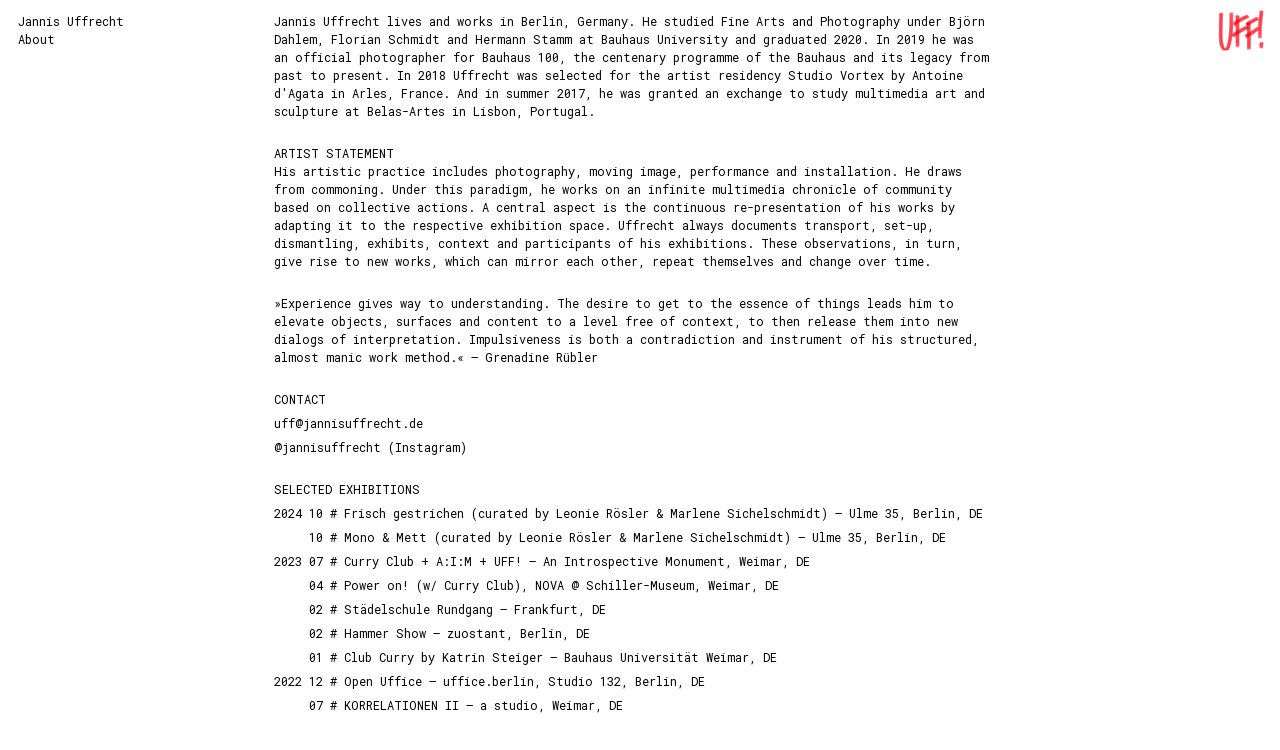

--- FILE ---
content_type: text/html; charset=UTF-8
request_url: http://www.jannisuffrecht.de/about
body_size: 18474
content:
<!doctype html>
<html lang="en">
<head>

  <meta charset="utf-8">
  <meta name="viewport" content="width=device-width,initial-scale=1.0">
  
<link href="https://fonts.googleapis.com/css?family=Roboto+Mono" rel="stylesheet">

  <title>Jannis Uffrecht | About</title>
  <meta name="description" content="">

  <link rel="stylesheet" href="http://www.jannisuffrecht.de/assets/css/index.css">
  <a href="http://uff.jannisuffrecht.de"><img id="uff" src="http://uff.jannisuffrecht.de/wp-content/uploads/2019/03/uffrechtjannis_uff_64px.png"></a>

</head>
<!-- <body>

  <header class="header wrap wide" role="banner">
    <div class="grid">

      <div class="branding column">
        <a href="http://www.jannisuffrecht.de" rel="home">Jannis Uffrecht</a>
      </div>

    </div> -->

  </header>

<main class="main" role="main">

  <div id="wrapper">

    <div id="left">
      <a href="/"><h2>Jannis Uffrecht</h2></a>
      
<ul>
    <li class="depth-1">
    <a class="active" href="http://www.jannisuffrecht.de/about">About</a>
      </li>
  </ul>    </div>
        
    <div id="right">
<!--         <main class="main" role="main">
        <header class="wrap"> -->
            <!-- <h1>About</h1> -->
<!--           <div class="intro text">
          </div> -->
<!--           <hr> -->
<!--         </header> -->
        
        <div class="text wrap">
          
                    <p>Jannis Uffrecht lives and works in Berlin, Germany. He studied Fine Arts and Photography under Björn Dahlem, Florian Schmidt and Hermann Stamm at <a href="http://www.uni-weimar.de/en/art-and-design/start/">Bauhaus University</a> and graduated 2020. In 2019 he was an official photographer for <a href="http://bauhaus100.uni-weimar.de/" rel="noopener noreferrer" target="_blank">Bauhaus 100</a>, the centenary programme of the Bauhaus and its legacy from past to present. In 2018 Uffrecht was selected for the artist residency <a href="https://studio-vortex.com/" rel="noopener noreferrer" target="_blank">Studio Vortex by Antoine d'Agata</a> in Arles, France. And in summer 2017, he was granted an exchange to study multimedia art and sculpture at <a href="http://www.belasartes.ulisboa.pt/en/" rel="noopener noreferrer" target="_blank">Belas-Artes</a> in Lisbon, Portugal. </p>
<hr>
<p>ARTIST STATEMENT<br />
His artistic practice includes photography, moving image, performance and installation. He draws from commoning. Under this paradigm, he works on an infinite multimedia chronicle of community based on collective actions. A central aspect is the continuous re-presentation of his works by adapting it to the respective exhibition space. Uffrecht always documents transport, set-up, dismantling, exhibits, context and participants of his exhibitions. These observations, in turn, give rise to new works, which can mirror each other, repeat themselves and change over time.</p>
<hr>
<p>»Experience gives way to understanding. The desire to get to the essence of things leads him to elevate objects, surfaces and content to a level free of context, to then release them into new dialogs of interpretation. Impulsiveness is both a contradiction and instrument of his structured, almost manic work method.«  — <a href="https://www.instagram.com/grenadine_ruebler/">Grenadine Rübler</a></p>
<hr>
<p>CONTACT</p>
<p><a href="mailto:&#x75;&#x66;&#x66;&#64;&#x6a;&#97;&#110;&#x6e;&#105;&#115;&#117;&#102;&#x66;&#114;&#101;&#x63;&#x68;&#x74;&#x2e;&#100;&#101;">uff@jannisuffrecht.de</a></p>
<p><a href="http://www.instagram.com/jannisuffrecht/" rel="noopener noreferrer" target="_blank">@jannisuffrecht</a> (Instagram)</p>
<hr>
<p>SELECTED EXHIBITIONS</p>
<p>2024 10 # Frisch gestrichen  (curated by Leonie Rösler &amp; Marlene Sichelschmidt) — Ulme 35, Berlin, DE</p>
<p>&nbsp;&nbsp;&nbsp;&nbsp;   10 # Mono &amp; Mett (curated by Leonie Rösler &amp; Marlene Sichelschmidt) — Ulme 35, Berlin, DE</p>
<p>2023  07 # Curry Club + A:I:M + UFF!  —  An Introspective Monument, Weimar, DE</p>
<p>&nbsp;&nbsp;&nbsp;&nbsp;   04 # Power on! (w/ Curry Club), NOVA @ Schiller-Museum, Weimar, DE</p>
<p>&nbsp;&nbsp;&nbsp;&nbsp;   02 # Städelschule Rundgang  — Frankfurt, DE</p>
<p>&nbsp;&nbsp;&nbsp;&nbsp;   02 # Hammer Show  — zuostant, Berlin, DE</p>
<p>&nbsp;&nbsp;&nbsp;&nbsp;   01  # Club Curry by Katrin Steiger — Bauhaus Universität Weimar, DE</p>
<p>2022 12 # Open Uffice — <a href="https://uffice.berlin" rel="noopener noreferrer" target="_blank">uffice.berlin</a>, Studio 132, Berlin, DE </p>
<p>&nbsp;&nbsp;&nbsp;&nbsp;   07 # KORRELATIONEN II — a studio, Weimar, DE</p>
<p>&nbsp;&nbsp;&nbsp;&nbsp;   04 # Space Activate! (w/ Anna Rupp) — NOVA Art Space &amp; Kunsthaus Erfurt, DE</p>
<p>2021  09 # OFF GRID — Independent Foto Festival, Vienna, AT</p>
<p>&nbsp;&nbsp;&nbsp;&nbsp;  07  # CALL IT A BOOK — KOP.12, Essen, DE</p>
<p>&nbsp;&nbsp;&nbsp;&nbsp; 07 # Ästhetik der Zitrone (by Anna Rupp) — Galerie Eigenheim, Weimar, DE</p>
<p>&nbsp;&nbsp;&nbsp;&nbsp; 07 # Champagne Supernova — NOVA Art Space, Weimar, DE</p>
<p>&nbsp;&nbsp;&nbsp;&nbsp; 07 # <a href="https://www.instagram.com/irre_bauhaus/" rel="noopener noreferrer" target="_blank">Die 100 Pokale von Zella-Mehlis</a> — Bauhaus Universität Weimar, DE</p>
<p>2020 10 # <a href="http://www.jannisuffrecht.de/projects/2020-aesthetik-der-zitrone">Ästhetik der Zitrone</a> — Eiermannbau Apolda, DE</p>
<p>&nbsp;&nbsp;&nbsp;&nbsp; 06 # In My Hands — Strizzi.Space, Cologne, DE</p>
<p>&nbsp;&nbsp;&nbsp;&nbsp; 02 # <a href="http://www.jannisuffrecht.de/projects/2020-uff-down">Uff+Down</a> — Berkaer Str. 11, Bauhaus Universität Weimar, DE</p>
<p>&nbsp;&nbsp;&nbsp;&nbsp; 01 # <a href="https://architekturgalerieberlin.de/ausstellungen/centre-for-documentary-architecture/?fbclid=IwAR1zhOz2gTzfvIveT9ucoeGB_BhVD97SsBS3HdgbLSise5W5YDIRSatdamA" rel="noopener noreferrer" target="_blank">The Matter of Data</a> — Architektur Galerie Berlin, DE</p>
<p>2019 12 # <a href="http://www.jannisuffrecht.de/projects/2019-bauhaus100">Bauhaus100</a> (w/ <a href="http://samuelsolazzo.de/" rel="noopener noreferrer" target="_blank">Samuel Solazzo</a>) — HGB, Bauhaus Universität Weimar, DE</p>
<p>&nbsp;&nbsp;&nbsp;&nbsp; 10 # <a href="http://globart-academy.at/" rel="noopener noreferrer" target="_blank">Globart-Academy</a> (w/ Björn Dahlem) — ESSL Museum, Klosterneuburg, AT</p>
<p>&nbsp;&nbsp;&nbsp;&nbsp; 09  # <a href="http://documentary-architecture.org/" rel="noopener noreferrer" target="_blank">The Matter of Data</a> — Bauhaus Museum Weimar, DE</p>
<p>&nbsp;&nbsp;&nbsp;&nbsp; 07 # <a href="http://www.jannisuffrecht.de/projects/2019-uff">UFF!</a> — Bauhaus Universität Weimar, DE</p>
<p>&nbsp;&nbsp;&nbsp;&nbsp; 07 # Matter(s) (by Anne Marx, w/ Samuel Solazzo) — reizueberflutung artspace, DE </p>
<p>&nbsp;&nbsp;&nbsp;&nbsp; 05 # Streaming Pictures — Museum für angewandte Kunst Köln (MAKK), Cologne, DE</p>
<p>&nbsp;&nbsp;&nbsp;&nbsp; 04 # Republic of Spirits — Bauhaus Universität Weimar, DE</p>
<p>&nbsp;&nbsp;&nbsp;&nbsp; 03 # SPRUNG 3 — ARTHOUSE.NYC, New York, US</p>
<p>&nbsp;&nbsp;&nbsp;&nbsp; 02 # Einfach machen! (w/ <a href="http://www.leonbillerbeck.com" rel="noopener noreferrer" target="_blank">Leon Billerbeck</a>) — Kunstakademie Düsseldorf, DE</p>
<p>&nbsp;&nbsp;&nbsp;&nbsp; 01 # <a href="http://the-art-union.com/facing-realities/" rel="noopener noreferrer" target="_blank">Facing Realities</a> (by <a href="http://the-art-union.com">The Art Union</a>) — Studio Hütte, Berlin, DE</p>
<p>&nbsp;&nbsp;&nbsp;&nbsp;  01 # <a href="http://manifestofpractice.com/" rel="noopener noreferrer" target="_blank">Manifest of Practice</a> — Thuringia State Representation, Berlin, DE</p>
<p>2018 12 # <a href="http://www.jannisuffrecht.de/projects/2018-display">Display</a> — Bauhaus Universität Weimar, DE</p>
<p>&nbsp;&nbsp;&nbsp;&nbsp; 11 # Einfach machen! (w/ <a href="http://www.leonbillerbeck.com" rel="noopener noreferrer" target="_blank">Leon Billerbeck</a>) — Paris Photo, FR</p>
<p>&nbsp;&nbsp;&nbsp;&nbsp; 10 # <a href="http://www.jannisuffrecht.de/projects/2018-onenightinclubdanger">One Night in Club Danger</a>  — Eiermannbau, Apolda, DE</p>
<p>&nbsp;&nbsp;&nbsp;&nbsp; 10 # Friends with books — Hamburger Bahnhof, Berlin, DE</p>
<p>&nbsp;&nbsp;&nbsp;&nbsp; 09 # POSITIONS Berlin Art Fair, represented by Marke.6 — Tempelhof, Berlin, DE</p>
<p>&nbsp;&nbsp;&nbsp;&nbsp; 07 # Summaery 2018 — Bauhaus Universität Weimar, DE</p>
<p>&nbsp;&nbsp;&nbsp;&nbsp; 07 # <a href="https://leonlukasplum.de/die-blaue-bibliothek" rel="noopener noreferrer" target="_blank">Die blaue Bibliothek</a> (by <a href="http://leonlukasplum.de/" rel="noopener noreferrer" target="_blank">Leon Lukas Plum</a>) — Der Laden, Weimar, DE</p>
<p>&nbsp;&nbsp;&nbsp;&nbsp; 06 # <a href="http://grand-ouvert.photo/2018/06/11/jannis-uffrecht/" rel="noopener noreferrer" target="_blank">Grand Ouvert</a> — Kunsthaus Erfurt, DE</p>
<p>&nbsp;&nbsp;&nbsp;&nbsp; 05 # <a href="http://mzin.de/shop/philipp-niemeyer-samuel-solazzo-jakob-tres-jannis-uffrecht/" rel="noopener noreferrer" target="_blank">KORRELATIONEN</a> Release — Kiosk.6, Weimar, DE</p>
<p>&nbsp;&nbsp;&nbsp;&nbsp; 03 # It's a book, HGB Leipzig, DE</p>
<p>&nbsp;&nbsp;&nbsp;&nbsp; 03 # <a href="http://www.studio-vortex.com/residency.html" rel="noopener noreferrer" target="_blank">Studio Vortex by Antoine d'Agata</a> —  Galerie Voies Off, Arles, FR</p>
<p>&nbsp;&nbsp;&nbsp;&nbsp; 03 # <a href="http://www.parabens.org/" rel="noopener noreferrer" target="_blank">Parabéns!</a> (w/ <a href="http://www.bjoernheyn.de" rel="noopener noreferrer" target="_blank">Björn Heyn</a>) — Espaço Cultural Mercês, Lisbon, PT</p>
<p>&nbsp;&nbsp;&nbsp;&nbsp; 02 # <a href="http://www.parabens.org/" rel="noopener noreferrer" target="_blank">Parabéns!</a> (w/ <a href="http://www.bjoernheyn.de" rel="noopener noreferrer" target="_blank">Björn Heyn</a>) — Im leeren Raum, Berlin, DE</p>
<p>&nbsp;&nbsp;&nbsp;&nbsp; 02 # <a href="http://www.parabens.org/" rel="noopener noreferrer" target="_blank">Parabéns!</a>  (w/ <a href="http://www.bjoernheyn.de" rel="noopener noreferrer" target="_blank">Björn Heyn</a>) — Bauhaus Universität Weimar, DE</p>
<p>2017 05 # GAB-A — Belas-Artes Lisboa, PT</p>
<p>2016 07 # <a href="http://www.someroomsoffortune.com/hollywood.html" rel="noopener noreferrer" target="_blank">Family &amp; Madness</a> (curated by <a href="http://www.ninaroeder.de/" rel="noopener noreferrer" target="_blank">Nina Röder</a>) — Bauhaus Universität Weimar, DE</p>
<p>&nbsp;&nbsp;&nbsp;&nbsp; 06 # Sharing Bauhaus — Kultursymposium Weimar (by Goethe Institut), DE</p>
<p>2015 07 # Instabile Bilder (curated by <a href="http://www.schmott.co/" rel="noopener noreferrer" target="_blank">SCHMOTT</a>) — Bauhaus Universität Weimar, DE</p>
<hr>
<p>RESIDENCIES</p>
<p>2022 11 # <a href="https://uffice.berlin/" rel="noopener noreferrer" target="_blank">uffice.berlin</a> — Studio 132, Berlin, DE</p>
<p>2020 11 #  <a href="https://www.instagram.com/meisterzimmer/" rel="noopener noreferrer" target="_blank">Meisterzimmer</a> — Spinnerei, Leipzig, DE</p>
<p>2018 03 # <a href="http://www.studio-vortex.com/residency.html" rel="noopener noreferrer" target="_blank">Studio Vortex by Antoine d'Agata</a> — Arles, FR</p>
<p>&nbsp;&nbsp;&nbsp;&nbsp; 02 # <a href="http://roundaboutlx.wordpress.com/" rel="noopener noreferrer" target="_blank">Roundabout.LX</a> — Lisbon, PT</p>
<hr>
<p>AWARDS &amp; GRANTS<br />
2023 07 # Bauhaus Kreativfonds für Curry Club — Weimar, DE</p>
<p>&nbsp;&nbsp;&nbsp;&nbsp; 07 # Bauhaus Kreativfonds für An Introspective Monument — Weimar, DE</p>
<p>2021 07 # <a href="https://www.lyonel-kunstpreis.de/" rel="noopener noreferrer" target="_blank">Lyonel Art Award 21 (Shortlisted by Daniel Marzona, Julia Schäfer, Anne Schwanz</a>) — Weimar, DE</p>
<p>&nbsp;&nbsp;&nbsp;&nbsp; 04 # Special Fellowship of the Cultural Foundation Thuringia — Gotha, DE</p>
<p>2020 11 # German Photo Book Award 2020 for KORRELATIONEN II — Stuttgart, DE</p>
<p>&nbsp;&nbsp;&nbsp;&nbsp; 08 # Athens Photo Festival (Shortlist) — Athens, GR</p>
<p>2019 07 # Annual Grant for <a href="http://www.jannisuffrecht.de/uff">UFF!</a> — Bauhaus-Universität Weimar, DE  </p>
<p>2018  11 # German Photo Book Award 2018 for KORRELATIONEN I — Stuttgart, DE</p>
<p>&nbsp;&nbsp;&nbsp;&nbsp; 07 # Grafe Award &amp; Bauhaus Essentials (1st place) — Weimar, DE</p>
<p>2016 12 # Hellerau Photography Award 2017 (Shortlist) — Dresden, DE</p>
<p>&nbsp;&nbsp;&nbsp;&nbsp; 07 # Bilder-Bank-Price 2016 (Shortlist) — Weimar, DE</p>
<hr>
<p>PUBLICATIONS &amp; FEATURES<br />
2024 05 # Spielzeitheft 24/25 (w/ Samuel Solazzo), Theater &amp; Orchester Heidelberg, DE</p>
<p>2023 07 # HORIZONTE 16 (w/ Noa Wilhelmi &amp; Mats Werchohlad), Lucia Verlag, Weimar, DE</p>
<p>&nbsp;&nbsp;&nbsp;&nbsp; 07 # Curry Club Magazine (w/ Katrin Steiger), self-published, Weimar, DE</p>
<p>&nbsp;&nbsp;&nbsp;&nbsp; 07 # An Introspective Edition (w/ Till Röttjer), artist edition, Weimar, DE</p>
<p>&nbsp;&nbsp;&nbsp;&nbsp; 05 # Spielzeitheft 23/24 (w/ Samuel Solazzo), Theater &amp; Orchester Heidelberg, DE</p>
<p>2022 05 #  Spielzeitheft 22/23 (w/ Samuel Solazzo), Theater und Orchester Heidelberg, DE</p>
<p>2021 07 # Die 100 Pokale von Zella-Mehlis, IRRE@Bauhaus, Weimar, DE</p>
<p>&nbsp;&nbsp;&nbsp;&nbsp; 07 # Ästhetik der Zitrone (by Anna Rupp), artist book, Weimar, DE</p>
<p>&nbsp;&nbsp;&nbsp;&nbsp; 04 # <a href="https://dergreif-online.de/artist-blog/samuel-solazzo-touching/" rel="noopener noreferrer" target="_blank">Touching</a> (Artist Feature by Samuel Solazzo), Der Greif, Munich, DE</p>
<p>2020 09 # <a href="https://shop.dergreif-online.de/products/der-greif-13" rel="noopener noreferrer" target="_blank">Der Greif 13</a> (curated &amp; designed by Penelope Umbrico), Munich, DE</p>
<p>&nbsp;&nbsp;&nbsp;&nbsp; 09 # <a href="https://mzin.de/shop/philipp-niemeyer-samuel-solazzo-jakob-tres-jannis-uffrecht-2/" rel="noopener noreferrer" target="_blank">KORRELATIONEN II</a>, self-published, Weimar, DE</p>
<p>&nbsp;&nbsp;&nbsp;&nbsp; 05 # Sies + Höke newspaper (w/ Björn Dahlem), Berlin, DE</p>
<p>2019 12 # <a href="http://bauhaus100.uni-weimar.de/de/newsbeitrag/titel/jubilaeumsbuch-idee-inhalt-form-beitraege-zur-gestaltung-der-gegenwart/" rel="noopener noreferrer" target="_blank">Idee Inhalt Form — Bauhaus 100 anniversary book</a>, Weimar, DE</p>
<p>&nbsp;&nbsp;&nbsp;&nbsp; 10 # <a href="http://spectorbooks.com/de/dust-data" rel="noopener noreferrer" target="_blank">Dust &amp; Data</a> (by Prof. Dr. Ines Weizman), Spector Books, Leipzig, DE</p>
<p>&nbsp;&nbsp;&nbsp;&nbsp; 10 # <a href="http://luciaverlag.de/shop/einzelpublikationen/aesthetik-der-heilsamen-orte/" rel="noopener noreferrer" target="_blank">Ästhetik der heilsamen Orte</a> <a href="http://www.instagram.com/gabriel_doerner/" rel="noopener noreferrer" target="_blank">(by Gabriel Dörner</a>), Lucia Publ., Weimar, DE</p>
<p>&nbsp;&nbsp;&nbsp;&nbsp; 07 # PORT 2019, Bauhaus Universität Weimar, DE</p>
<p>&nbsp;&nbsp;&nbsp;&nbsp; 04 # <a href="http://www.jannisuffrecht.de/projects/2019-journal-of-a-friendship">Journal of a Friendship</a> (w/ collective), Weimar, DE</p>
<p>&nbsp;&nbsp;&nbsp;&nbsp; 04 # <a href="http://www.jm-hohenems.at/publikationen/backlist/all-about-tel-aviv-jaffa" rel="noopener noreferrer" target="_blank">All about Tel Aviv-Jaffa: Die Erfindung einer Stadt</a>, Jewish Museum Hohenems, DE</p>
<p>&nbsp;&nbsp;&nbsp;&nbsp; 03 # <a href="http://www.archplus.net/home/archiv/ausgabe/46,230,1,0.html" rel="noopener noreferrer" target="_blank">ARCH+ 234</a> (w/ Prof. Dr. Ines Weizman), Berlin, DE</p>
<p>2018 12 # <a href="http://www.jannisuffrecht.de/projects/2018-artist-postcards">Artist Postcards</a>, Weimar, DE</p>
<p>&nbsp;&nbsp;&nbsp;&nbsp; 10 # <a href="http://www.jannisuffrecht.de/projects/2018-bauhaus-100-magazine">Bauhaus 100 Magazine</a>, Bauhaus-Universität Weimar, DE</p>
<p>&nbsp;&nbsp;&nbsp;&nbsp; 07 # <a href="https://leonlukasplum.de/die-blaue-bibliothek/" rel="noopener noreferrer" target="_blank">Blaue Stunden</a> <a href="http://leonlukasplum.de/">(by Leon Lukas Plum</a>), artist book, Weimar, DE</p>
<p>&nbsp;&nbsp;&nbsp;&nbsp; 07 # PORT 2018, Bauhaus Universität Weimar, DE</p>
<p>&nbsp;&nbsp;&nbsp;&nbsp; 04 #  <a href="http://mzin.de/shop/philipp-niemeyer-samuel-solazzo-jakob-tres-jannis-uffrecht/" rel="noopener noreferrer" target="_blank">KORRELATIONEN</a>, self-published, Weimar, DE</p>
<p>&nbsp;&nbsp;&nbsp;&nbsp; 01 # <a href="http://www.faktur.info/issue-1" rel="noopener noreferrer" target="_blank">Faktur: Documents and  Architecture, 1st issue</a></p>
<p>2015 04 # HANT Magazine for photography, 5th issue, Erfurt, DE</p>
<hr>
<p>COLLECTIONS<br />
Archiv der Moderne, Weimar<br />
Private Collections in Germany and Switzerland</p>
<hr>
<p>SELECTED CLIENTS<br />
Bauhaus 100, Bauhaus-Universität Weimar, Berlin Art Week, Centre for Documentary Architecture, Dittrich &amp; Schlechtriem, e-flux, Goethe-Institut, Globart-Academy, Häselburg, Kuba Paris, Kunsthaus Erfurt, Kunst Raum Mitte, LE MILE Magazine, Meisterzimmer, Nova Art Space, Neue Galerie für Zeitgenössische Kunst, Sies + Höke, Theater und Orchester Heidelberg, TU Berlin</p>
<hr>
<p><a href="http://uff.jannisuffrecht.de">UFF!</a></p>
<hr>
                    
      </div>
  
    </div>

  </div>

</main>

  <footer class="footer cf" role="contentinfo">
    <div class="wrap wide">

      <p class="footer-copyright">© 2026 - Jannis Uffrecht</p>

<!--       <p class="footer-madewithkirby">
        <a href="http://getkirby.com/made-with-kirby-and-love">Made with Kirby and <b class="heart">♥</b></a>
      </p> -->
    
    </div>
  </footer>

  <!-- Piwik -->
  <script type="text/javascript">
    var _paq = _paq || [];
    /* tracker methods like "setCustomDimension" should be called before "trackPageView" */
    _paq.push(['trackPageView']);
    _paq.push(['enableLinkTracking']);
    (function() {
      var u="//jannisuffrecht.de/matomo/";
      _paq.push(['setTrackerUrl', u+'piwik.php']);
      _paq.push(['setSiteId', '1']);
      var d=document, g=d.createElement('script'), s=d.getElementsByTagName('script')[0];
      g.type='text/javascript'; g.async=true; g.defer=true; g.src=u+'piwik.js'; s.parentNode.insertBefore(g,s);
    })();
  </script>
  <!-- End Piwik Code -->

</body>
</html>

--- FILE ---
content_type: text/css
request_url: http://www.jannisuffrecht.de/assets/css/index.css
body_size: 17804
content:
@charset "UTF-8";
/*
  # Kirby Starterkit
  
  This CSS file handles all of the styling in of Kirby’s
  Starterkit. Feel free to tinker around with it and
  adjust it according to your needs.  
  
  ## Color Definitions
  
  The following colors used in the Starterkit. If you want
  to use this CSS file as a starting point for your own
  project, you can do a simple search & replace to adjust
  the color scheme to your needs.
  
  - Background:            #fff
  - Text:                  #000
  - Hovered Links:         #000
  - Active Button BG:      #000
  - Caption BG in projects
    showcase:              rgba(38, 30, 102, .95)

  - Highlight, Selection,
    Link Underline:        #000
  - Tap color
    (touch devices):       rgba(113, 239, 172, .5)
  - Marked Text BG,
    Callout Boxes BG:      #eafded

  - Menu Separator,
    <hr> in text:          #a8a5be
  - Blockquote BG:         #fffffd
  
  ## Table of Contents
  
  1 Global Rules & Definitions
  1.1 Font Definitions
  1.2 Reset & Normalization
  1.3 General Typography
  1.4 Images & Figures
  
  2 Layout Helpers & Reusable Components
  2.1 Kirbytext
  2.2 Button
  2.3 Grid & Layout
  2.4 Pagination
  2.5 Projects Showcase
  
  3 Site Layout
  3.1 Header
  3.2 Menu
  3.3 Sticky Footer
  3.4 Main Content
  
  4 Template-specific Components
  4.1 Homepage
  4.2 Blog Article
  4.3 Team
  4.4 Contact
  
*/

/* =====  1 Global Rules & Definitions  ===================================== */

/* -----  1.1 Font Definitions  --------------------------------------------- */

/* -----  1.2 Reset & Normalization  ---------------------------------------- */

*, *::before, *::after {
  margin: 0;
  padding: 0;
  border: none;
  box-sizing: border-box;
  list-style: none;
}

article, aside, details, figcaption, figure,
footer, header, main, menu, nav, section, summary {
  /* Add correct display for IE 9- and some newer browsers */
  display: block;
}

::-moz-selection {
  background: #000;
  color: #000;
}

::selection {
  background: #000;
  color: #000;
}

/* -----  1.3 General Typography  ------------------------------------------- */

h1, h2, h3, h4, h5, h6,
p, ul, ol, figure, pre {
  /* Reset font-sizes and normalize margins */
  font-size: inherit;
  line-height: inherit;
  margin: 0 0 0rem;
}

/* Headings */
h1, h2, h3 {
	font-family: 'Roboto Mono', monospace;
	font-weight: 400;
}

h1 {
  font-weight: 400;
  line-height: 3;
  text-align: left;
  margin-top: -2rem;
}

h2 {
  text-align: left;
}

h3 {
  font-size: 0.75rem;
  line-height: 1.2;
}

h4 {
  font-size: 0.75rem;
}

div {
  margin-bottom: .5rem;
}

p {
  margin-bottom: .5rem;
}

/* Links */
a {
  color: inherit;
  text-decoration: none;
}

a:hover, a:focus, a:active {
  color: #000;
  border-bottom: 1px solid #000;
}

/* Misc */
hr {
  font-size: 0.75rem;
  font-weight: 500;
  height: 1.5rem;
  text-align: center;
  color: #000;
}

h1 + hr,
.intro + hr {
  /* Shift a <hr> right after an `.intro`
     or <h1> block one line up. */
  margin-top: -1.5rem;
}

i, em {
  /* Vesper Libre does not have Italics,
     so we use a the *medium* weight instead */
  font-weight: 500;
  font-style: normal;
}

b, strong {
  font-weight: 700;
}

mark {
  padding: .1em .05em;
  margin: -.1em 0;
  color: #000;
  background: ##ffffff;
}

/* -----  1.4 Images & Figures  --------------------------------------------- */

img {
  border-style: none;
  width: 100%;
  height: auto;
  vertical-align: top;
  margin-bottom: .5rem;
}

img#uff {
  position: fixed;
  width: 48px;
  z-index: 2;
  right: 0;
  margin: 7px 15px 0 0;
}

img#orange {
  outline: 10px solid #eb4b19;
  outline-offset: -10px;
}

img#orange:hover {
  outline: none;
}

figcaption {
  line-height: 1.5rem;
}

a img:hover {
  border: none !important;
} 

.video-wrapper iframe,
.video-wrapper object,
.video-wrapper embed {
    position: absolute;
    top: 0;
    left: 0;
    width: 100%;
    height: 100%;
}

.video-wrapper {
    position: relative;
    padding-bottom: 56.25%;
    padding-top: 30px;
    height: 0;
    overflow: hidden;
}

/* =====  2 Layout Helpers & Reusable Components  =========================== */

/* The Clearfix™: A classic … */
.cf::after {
  content: "";
  display: block;
  height: 0;
  overflow: hidden;
  clear: both;
}

/* -----  2.1 Kirbytext  ---------------------------------------------------- */

.intro {
  text-align: left;
  font-weight: 500;
  margin-bottom: 1.5rem;
}

h1 + .intro {
  margin-top: -2.25rem;
}

.text h2, .text h3 {
  margin-top: 0rem;
}

.text ul, .text ol {
  margin-left: 1.5em;
}

.text hr {
  /* We use a more muted style for horizontal rules within
     the main content. */
  color: #a8a5be;
}

.text ul {
  list-style: none;
}

.text ul > li::before {
  content: "–";
  display: inline-block;
  position: relative;
  width: 1.25em;
  margin-right: -1.25em;
  left: -1.25em;
  padding-left: .25em;
}

.text ol > li {
  list-style: decimal;
}

.text pre, .text code {
  background-color: #eafded;
  font-family: 'Roboto Mono', monospace;
  font-size: .75rem;
}

.text code {
  margin: -.25em 0;
  padding: .25em .15em;
  position: relative;
  bottom: .05em;
}

.text pre > code {
  display: block;
  margin: 0;
  padding: .8em;
  position: static;
  bottom: auto;
  overflow-x: auto;
}

@supports (-webkit-overflow-scrolling: touch) {
  .text pre > code {
    /* Enables smoother scrolling for code sections on
       mobile (i.e. touch) devices. */
    overflow-x: scroll;
    -webkit-overflow-scrolling: touch;
  }
}

.text kbd {
  padding: 3px 7px;
  margin: -3px 2px;
  font-size: 75%;
  line-height: 1;
  background: #e9e9e9;
  border-radius: 4px;
  box-shadow: 0 2px 0 #c9c7d4;
  font-family: 'Roboto Mono', monospace;
  position: relative;
  bottom: 2px;
}

.text blockquote {
  font-family: 'Roboto Mono', monospace;
  border-left: 2px solid #a8a5be;
  padding: .75rem;
  background: #fffffd;
}

.text blockquote :last-child {
  margin-bottom: 0;
}

/* -----  2.2 Button  ------------------------------------------------------- */

.btn {
  display: inline-block;
  border: 2px solid;
  padding: .6em .75em;
  white-space: nowrap;
  font-size: .75em;
  font-family: 'Roboto Mono', monospace;
  line-height: 1;
  font-weight: 400;
}

.btn:hover, .btn:focus {
  background: #000;
  border-color: #000;
  color: #000;
}

.btn:active {
  background: #000;
  border-color: #000;
}

/* -----  2.3 Grid & Layout  ------------------------------------------------ */

.grid {
  font-size: 0;
}

.grid.gutter-1 {
  /* We don’t use the shorthand attribute `margin: …` here
     to make vertical margin easily overridable by other
     styles with a lower specifity. */
  margin-left: -.375rem;
  margin-right: -.375rem;
}

.grid.gutter-1 .column {
  padding-left: .375rem;
  padding-right: .375rem;
}

.column {
  position: relative;
  display: inline-block;
  width: 100%;
  font-size: 1rem;
  vertical-align: top;
}

.wrap {
  box-sizing: content-box;
  margin: 0 auto;
  max-width: 70%;
  float: left;
  display: block;
  clear: both;
  text-align: left;
}

.wrap.wide {
  width: 100%;
}

@media all and (min-width: 31.5em) {
  .wrap:not(.wide) {
    padding-left: 1.5rem;
    padding-right: 1.5rem;
  }
}

@media all and (min-width: 38.25em) {
  .wrap {
    padding-left: 0rem;
    padding-right: 0rem;
  }
  .wrap.wide {
    padding-left: 0rem;
    padding-right: 0rem;
  }
}

/* ----- 2.5 Projects Showcase ---------------------------------------------- */

.showcase {
  position: relative;
  width: 100%;
}

.showcase-item {
  list-style: none;
  margin-bottom: .75rem;
  position: relative;
}

@media all and (min-width: 38em) {
  .showcase-item {
    width: 33.33%;
  }
  .showcase-item:nth-last-child(3n+2):first-child,
  .showcase-item:nth-last-child(3n+2):first-child + .showcase-item, .showcase-item:nth-last-child(3n+1):first-child,
  .showcase-item:nth-last-child(3n+1):first-child ~ .showcase-item:nth-child(-n+4) {
    /* x = items
       When x % 3 = 2, select first and second item:
       When x % 3 = 1, select first 4 items: */
    width: 50%;
  }
}

.showcase-link {
  display: block;
  position: relative;
  z-index: 0;
  border-bottom: 0;
}

.showcase-link:hover {
  border-bottom: none;
}

/*.showcase-caption {
  position: absolute;
  top: .75rem;
  left: .75rem;
  right: .75rem;
  bottom: .75rem;
  background: rgba(38, 30, 102, .95);
  color: #eafded;
  letter-spacing: .05em;
  opacity: 0;
  -webkit-transition: .25s opacity;
  transition: .25s opacity;
  will-change: opacity;
}*/

.showcase-title {
  font-size: 100%;
  padding-top: .5em;
}

.showcase-image {
  display: block;
  position: relative;
  left: 0;
  top: 0;
}

.showcase-link:hover .showcase-caption,
.showcase-link:focus .showcase-caption {
  opacity: 1;
}

@media (any-hover: none) {
  .showcase-caption {
    /* The media query, enclosing these rules matches only
       touch-screen devices that do not support hover due
       to the lack of a pointing device like a mouse.
       It does not work in all mobile browsers, but
       progressively enhances the experience on supported
       devices. Tested in Safari (iOS) 9.3 */
    opacity: 1.0;
    /* Reset will-change property to keep it from eating
       up unneccessary resources on touch-only devices */
    will-change: auto;
  }
  .showcase-title {
    font-size: .85em;
  }
}

/* =====  3 Site Layout  ==================================================== */

html {
  background: #fff;
  color: #000;
  font: normal 400 .75em/1.5 'Roboto Mono', monospace;
  /* Always show the vertical scrollbar to prevent `jumps`
     of page content after navigating from a very short page
     that does not scroll to a long pager */
  overflow-y: scroll;
  /* Setting this to `default` prevents the cursors from
     changing when hovering blocks of text or whitespace,
     which is less distracting */
  cursor: default;
  /* Neccessary for sticks footer. */
  position: relative;
  min-height: 100%;
  /* Prevent adjustments of font size after orientation
     changes in IE and iOS. */
  -webkit-text-size-adjust: 100%;
  -ms-text-size-adjust: 100%;
  /* Highlight color for WebKit-bases touch devices. */
  -webkit-tap-highlight-color: rgba(113, 239, 172, .5);
}

@media all and (max-width: 30em) {
  html {
    /* We decrease the font-size a little-bit for tiny
       screens. Because this stylesheet uses relative units
       everywhere, everything scales nicely. */
    font-size: .75em;
  }

  #wrapper {
    width: 100%;
  }

  #left {
    width: 100% !important;
    display: block;
    float: left;
    clear: both;
    margin-bottom: 1.5rem;
  }

  #right {
    width: 100% !important;
    display: block;
    float: left;
    clear: both;
    padding-left: 1.5em;
    padding-right: 1.5em;
  }

  .wrap {
  	width: 100% !important;
    max-width: 100%;
  }

  .slider {
    width: 100% !important;
  }

  img {
    display: block;
    float: left;
    clear: both;
  }
}

body {
  /* space for sticky footer */
  margin-bottom: 4.5rem;
}

/* ----- 3.1  Header  ------------------------------------------------------- */

.header {
  text-align: left;
}

.branding {
  text-align: center;
  font-family: 'Roboto Mono', monospace;
  font-weight: 700;
  font-size: 0.75rem;
  line-height: 1.95rem;
  margin-bottom: .45rem;
}

.branding a {
  border-bottom: 0;
}

@media all and (min-width: 56em) {
  .header {
/*    padding-top: 3rem;
*/    padding-bottom: 1.5rem;
  }
  .branding {
    line-height: 3rem;
    margin-bottom: 0;
    white-space: nowrap;
    text-align: left;
  }
  .branding,
  .navigation {
    vertical-align: baseline;
    width: 50%;
  }
}

/* -----  3.2 Menu  --------------------------------------------------------- */

.menu {
  text-align: left;
  font-weight: 500;
}

.menu-item {
  display: block;
  text-align: left;
}

.menu-item a {
  border-bottom: 0;
}

.menu-item.is-active a {
  border-bottom: 1px solid #000;
}

li.depth-2 {
/*  background-color: red;
*/}

li.depth-2::before {
    content: "—";
    margin: 0em;
    color: #000;
  }

nav .blog {
  color:red;
  background-color: red;
}

@media all and (min-width: 56em) {
  .menu {
    text-align: right;
  }
}

/* -----  3.3 Sticky Footer  ------------------------------------------------ */

@keyframes pulsing-heart {
  0% {
    transform: scale(1);
  }
  25% {
    transform: scale(1.2);
  }
  50% {
    transform: scale(1);
  }
  100% {
    transform: scale(1);
  }
}

.footer {
  position: absolute;
  bottom: 0;
  width: 100%;
  padding: 1.5rem 0;
  text-align: center;
}

.footer p {
  margin-bottom: 0;
  margin-left: 1.5rem;
}

.footer a {
  border-bottom: 0;
}

.footer .heart {
  /* The heart character of Arial Unicode MS looks just 
     surprisingly nice … */
  font-family: 'Roboto Mono', monospace;
  display: inline-block;
}

.footer-madewithkirby a:hover .heart {
  animation: pulsing-heart .6s linear infinite;
}

@media all and (min-width: 48em) {
  .footer-copyright, .footer-madewithkirby {
    display: inline;
  }
  .footer-copyright::after {
    content: "";
    margin: 0 .2em;
    color: #000;
  }
}

/* -----  3.4 Main Content  ------------------------------------------------- */

.main {
  padding-top: 1rem;
}

#wrapper {
  width: 100%;
  overflow: hidden;
}

#left {
  width: 20%;
  float: left;
  padding-left: 1.5em;
}

#right {
  width: 80%;
  overflow: hidden;
  text-align: left;
  float: left;
}

/* =====  4 Template-specific Components ==================================== */

/* -----  4.1 Homepage  ----------------------------------------------------- */

.projects-section {
  background: #eafded;
/*  margin-top: 3rem;
  padding-top: 2.25rem;*/
  padding-bottom: .75rem;
}

.projects-section-more {
  text-align: center;
}

/* ----- 4.2 Blog Article  -------------------------------------------------- */

.article-title {
  font-weight: 700;
  margin-bottom: 0;
}

.article-title a {
  border-bottom: 0;
}

.article-date {
  text-align: center;
}

.article:last-of-type + hr {
  /* Hide last <hr> on blog page */
  display: none;
}

.article-more {
  font-size: 0.75rem;
  text-transform: uppercase;
  font-family: 'Roboto Mono', monospace;
  letter-spacing: .025em;
  white-space: nowrap;
  border-bottom: 2px solid #000;
}

/* -----  4.3 Team  --------------------------------------------------------- */

.team {
  margin-top: 3rem;
}

.team-item {
  margin-bottom: 3rem;
}

@media all and (min-width: 30em) {
  .team-item {
    width: 50%;
  }
}

@media all and (min-width: 62.5em) {
  .team-item {
    width: 25%;
  }
}

.team-portrait img {
  /* Eliminate bottom margin */
  display: block;
}

.team-name {
  margin-bottom: 0;
}

.team-about, .team-contact {
  font-size: 0.75rem;
}

.team-contact a {
  word-wrap: break-word;
}

/* -----  4.4 Contact  ------------------------------------------------------ */

.contact-options {
  list-style: none;
  margin-bottom: 3rem;
  margin-left: -.375rem;
  margin-right: -.375rem;
  display: -webkit-box;
  display: -ms-flexbox;
  display: flex;
  -ms-flex-wrap: wrap;
      flex-wrap: wrap;
}

.contact-item {
  padding: 0 .375rem;
  background: #ffffff;
  background-clip: content-box;
  text-align: center;
  font-size: 0.75rem;
  width: 100%;
  margin-bottom: .75rem;
  /* By using flexbox for a contact option’s content,
     we can ensure, that the action button in each
     box always aligns euqally to the bottom
     of that box. */
  display: -webkit-box;
  display: -ms-flexbox;
  display: flex;
  -webkit-box-orient: vertical;
  -webkit-box-direction: normal;
      -ms-flex-direction: column;
          flex-direction: column;
}

@media all and (min-width: 40em) {
  .contact-item {
    width: 50%;
  }
}

@media (min-width: 62.5em) {
  .contact-item {
    width: 25%;
  }
}

.contact-item-icon {
  max-width: 50%;
  margin-bottom: 1.5em;
}

.contact-item-title {
  margin-bottom: 1.5em;
}

.contact-item-content {
  padding: 1.5rem 2.25em .375em;
  -webkit-box-flex: 1;
      -ms-flex-positive: 1;
          flex-grow: 1;
}

.contact-twitter {
  text-align: center;
  font-weight: 500;
  position: relative;
}

.contact-twitter h2 {
  margin-bottom: 0rem;
}

.contact-twitter h2::before {
  content: "";
  display: block;
  width: 3rem;
  height: 3rem;
  background: url(../images/logo.svg) 50% 50%/contain no-repeat;
  margin: 3rem auto 1.5rem;
}

@media all and (min-width: 36em) {
  .contact-twitter p:not(:first-of-type) {
    width: 50%;
    float: left;
  }
}

@media all and (min-width: 46em) {
  .contact-twitter p:not(:first-of-type) {
    width: 33.33%;
  }
}

/* ----------------------------------------------------------------------------------------------------------
Slider ----------------------------------------------------------------------------------------
---------------------------------------------------------------------------------------------------------- */

/*
  This is just some starting CSS, you'll want to customize to your site
*/
.slider {
  position: relative;
  width: 50%;
  top: auto;
}

.frame {
    /**
     * (optional) wrapper width, specifies width of the slider frame.
     */
    margin:0 auto;
    position: relative;
    font-size: 0;
    line-height: 0;
    overflow: hidden;
    white-space: nowrap;
}

.slides {
    display: inline-block;
}

.slides li {
    position: relative;
    display: inline-block;

    /**
     * (optional) if the content inside the slide element has a defined size.
     */
    width: 100%;
}

.prev, .next {
    position: absolute;
    top: 0%;
    display: block;
    cursor: pointer;
    width: 50%;
    height:100%;
}

.next {
    right: 0px;
}

.prev {
    left: 0px;
}

.next svg, .prev svg {
    width: 50%;
    height:100%;
}

.apath {
  visibility: hidden;
}

.no-animations * { transition: none; }

.exhibition {
  margin-top: 5em;
  margin-bottom: .75em;
}
